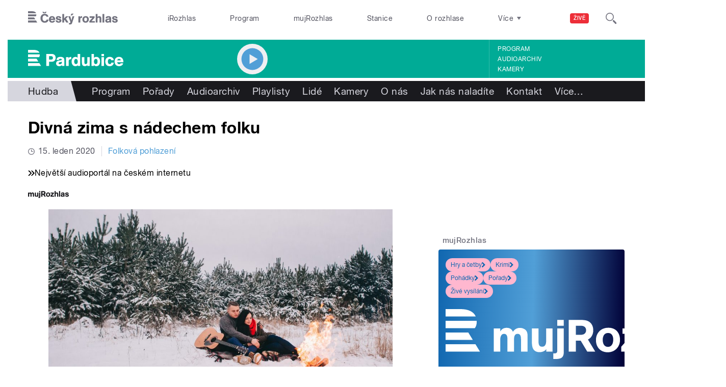

--- FILE ---
content_type: image/svg+xml
request_url: https://pardubice.rozhlas.cz/sites/all/themes/custom/e7/images/logo/pardubice_colored-white.svg
body_size: 2038
content:
<svg id="Layer_1" data-name="Layer 1" xmlns="http://www.w3.org/2000/svg" viewBox="0 0 491 84.1">
  <title>Pardubice</title>
  <path id="Pardubice" d="M29.2,0H0V14.5H58.8C54.6,4.6,43.4,0,29.2,0M56.9,37.2H0V22.8H60.7c0,0.6,0,1.1,0,1.7,0,5.4-1.3,9.5-3.8,12.7M0,45.5V59.9H53L44.1,45.5H0ZM0,68.2H58.1L67,82.8H0V68.2H0ZM459.1,54c1.4-5.2,4.2-7.8,9.8-7.8a8.3,8.3,0,0,1,8.4,7.8H459.1M491,63.8V61.6c0-14.1-7.2-25.7-22.4-25.7s-23,10.5-23,24.1,8.6,24.1,23,24.1c10,0,18.6-4.8,21.9-14.5l-13-.9c-1.9,3.4-4.5,4.8-8.5,4.8-6,0-9.1-4.1-9.9-9.8H491Zm-61.8,1.5a8.4,8.4,0,0,1-8.7,7.8c-7.6,0-9.3-7.3-9.3-13.5s2.2-13,9.6-13c4.6,0,7.3,2.6,8.1,7l12.5-.5c-0.6-11.3-10.7-17.2-20.3-17.2-14.7,0-23.3,10-23.3,24.3s8,23.9,22.5,23.9c11.2,0,19.2-5.6,21.6-18.2ZM391.2,20.7H378.3V32.4h12.8V20.7h0Zm0,16.5H378.3V82.8h12.8V37.2h0ZM358,59.2c0,5.9-1.6,14.1-9.1,14.1s-9.3-7.2-9.3-13.5,2-13.1,9.6-13.1S358,53.5,358,59.2ZM326.9,20.7V82.8h12.8s-0.3-3.1-.3-4.7c3.5,3.8,7.1,6,12.4,6,14,0,19.2-12.7,19.2-24.9S365.2,36,351.7,36c-4.5,0-8.9,1.3-12.1,4.6V20.7H326.9Zm-9.1,62.1V37.2H305.2V61c0,6.9-1.3,12.2-7.8,12.2s-7.1-4.8-7.1-9.9V37.2H277.3V63.8c0,8.6,1,20.1,15.2,20.1,4.7,0,10.4-2,12.9-6.2v5h12.3ZM255.9,60.3c0,6-1.6,12.9-8.9,12.9s-9.3-7.1-9.3-13.4,2.2-13.1,9.1-13.1S255.9,54.1,255.9,60.3Zm12.7,22.5V20.7H255.4V40.2a16.7,16.7,0,0,0-10.9-4.1c-13.8,0-20.1,12-20.1,24.4s6.5,23.5,19.4,23.5c4.7,0,9.4-1.4,12.1-5.5v4.4h12.6Zm-60-45.6H195.9V82.8h13.3V60.4c0-5.5,1.1-12.3,10.4-12.3l3.1,0.3V36.5l-2.3-.2c-5.5,0-9.3,2-11.8,8.4V37.2h0ZM186.9,57.5c0-3.7.2-9-1.2-12.4-3.3-7.9-11.9-9.2-19.4-9.2-10.3,0-18.8,4.4-19.4,15.7h12c-0.2-4.5,4.4-5.7,8-5.7s6.9,0.7,6.9,4.2-4.7,3.4-7,3.8c-9.9,1.4-22.4,2.6-22.4,15.5,0,9.2,7,14.7,15.8,14.7,6.5,0,9.3-1.9,14.3-5.5v4.1h12.4V57.5ZM174.1,68c-3.3,5.8-9.7,5.9-10.6,5.9-2.6,0-6.1-1.1-6.1-4.9,0-5.9,9.9-6,13.5-6.9l3.2-1.1v7h0ZM108.2,32h7.2c5.1,0,12.8.3,12.8,8.9s-5.8,9-11.3,9h-8.8V32h0ZM94.1,20.7V82.8h14.1V61.3h8.9c8.4,0,15.7-.3,21.3-7.7,2.8-3.6,3.9-8.4,3.9-12.8a23.5,23.5,0,0,0-1.9-9.5C135.8,22,127.4,20.7,118,20.7H94.1Z" transform="translate(0)" fill="#fff"/>
</svg>
